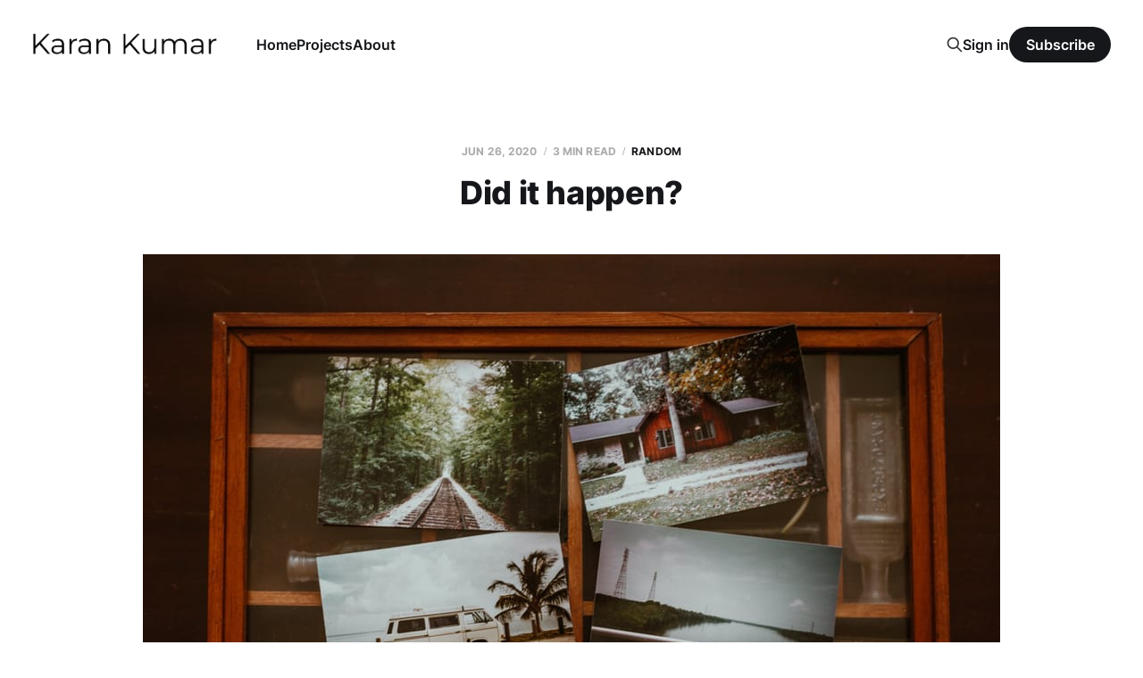

--- FILE ---
content_type: text/html; charset=utf-8
request_url: https://www.karankumar.com/did-it-happen/
body_size: 6021
content:
<!DOCTYPE html>
<html lang="en">

<head>
    <meta charset="utf-8">
    <meta name="viewport" content="width=device-width, initial-scale=1">
    <title>Did it happen?</title>
    <link rel="stylesheet" href="https://www.karankumar.com/assets/built/screen.css?v=7102e1fc6a">

    <meta name="description" content="How do we know whether something actually happened?">
    <link rel="canonical" href="https://www.karankumar.com/did-it-happen/">
    <meta name="referrer" content="no-referrer-when-downgrade">
    
    <meta property="og:site_name" content="Karan Kumar">
    <meta property="og:type" content="article">
    <meta property="og:title" content="Did it happen?">
    <meta property="og:description" content="How do we know whether something actually happened?">
    <meta property="og:url" content="https://www.karankumar.com/did-it-happen/">
    <meta property="og:image" content="https://www.karankumar.com/content/images/size/w1200/2020/06/memories.jpg">
    <meta property="article:published_time" content="2020-06-26T14:00:00.000Z">
    <meta property="article:modified_time" content="2020-06-28T06:51:16.000Z">
    <meta property="article:tag" content="random">
    
    <meta name="twitter:card" content="summary_large_image">
    <meta name="twitter:title" content="Did it happen?">
    <meta name="twitter:description" content="How do we know whether something actually happened?">
    <meta name="twitter:url" content="https://www.karankumar.com/did-it-happen/">
    <meta name="twitter:image" content="https://www.karankumar.com/content/images/size/w1200/2020/06/memories.jpg">
    <meta name="twitter:label1" content="Written by">
    <meta name="twitter:data1" content="Karan Kumar">
    <meta name="twitter:label2" content="Filed under">
    <meta name="twitter:data2" content="random">
    <meta property="og:image:width" content="1200">
    <meta property="og:image:height" content="800">
    
    <script type="application/ld+json">
{
    "@context": "https://schema.org",
    "@type": "Article",
    "publisher": {
        "@type": "Organization",
        "name": "Karan Kumar",
        "url": "https://www.karankumar.com/",
        "logo": {
            "@type": "ImageObject",
            "url": "https://www.karankumar.com/content/images/2024/09/logo-black-1.png"
        }
    },
    "author": {
        "@type": "Person",
        "name": "Karan Kumar",
        "image": {
            "@type": "ImageObject",
            "url": "https://www.karankumar.com/content/images/2025/07/github.jpeg",
            "width": 460,
            "height": 460
        },
        "url": "https://www.karankumar.com/author/karan-kumar/",
        "sameAs": []
    },
    "headline": "Did it happen?",
    "url": "https://www.karankumar.com/did-it-happen/",
    "datePublished": "2020-06-26T14:00:00.000Z",
    "dateModified": "2020-06-28T06:51:16.000Z",
    "image": {
        "@type": "ImageObject",
        "url": "https://www.karankumar.com/content/images/size/w1200/2020/06/memories.jpg",
        "width": 1200,
        "height": 800
    },
    "keywords": "random",
    "description": "How do we know whether something actually happened?",
    "mainEntityOfPage": "https://www.karankumar.com/did-it-happen/"
}
    </script>

    <meta name="generator" content="Ghost 6.12">
    <link rel="alternate" type="application/rss+xml" title="Karan Kumar" href="https://www.karankumar.com/rss/">
    <script defer src="https://cdn.jsdelivr.net/ghost/portal@~2.56/umd/portal.min.js" data-i18n="true" data-ghost="https://www.karankumar.com/" data-key="86d0f65304c11a7d71fc14bc30" data-api="https://karankumar.ghost.io/ghost/api/content/" data-locale="en" crossorigin="anonymous"></script><style id="gh-members-styles">.gh-post-upgrade-cta-content,
.gh-post-upgrade-cta {
    display: flex;
    flex-direction: column;
    align-items: center;
    font-family: -apple-system, BlinkMacSystemFont, 'Segoe UI', Roboto, Oxygen, Ubuntu, Cantarell, 'Open Sans', 'Helvetica Neue', sans-serif;
    text-align: center;
    width: 100%;
    color: #ffffff;
    font-size: 16px;
}

.gh-post-upgrade-cta-content {
    border-radius: 8px;
    padding: 40px 4vw;
}

.gh-post-upgrade-cta h2 {
    color: #ffffff;
    font-size: 28px;
    letter-spacing: -0.2px;
    margin: 0;
    padding: 0;
}

.gh-post-upgrade-cta p {
    margin: 20px 0 0;
    padding: 0;
}

.gh-post-upgrade-cta small {
    font-size: 16px;
    letter-spacing: -0.2px;
}

.gh-post-upgrade-cta a {
    color: #ffffff;
    cursor: pointer;
    font-weight: 500;
    box-shadow: none;
    text-decoration: underline;
}

.gh-post-upgrade-cta a:hover {
    color: #ffffff;
    opacity: 0.8;
    box-shadow: none;
    text-decoration: underline;
}

.gh-post-upgrade-cta a.gh-btn {
    display: block;
    background: #ffffff;
    text-decoration: none;
    margin: 28px 0 0;
    padding: 8px 18px;
    border-radius: 4px;
    font-size: 16px;
    font-weight: 600;
}

.gh-post-upgrade-cta a.gh-btn:hover {
    opacity: 0.92;
}</style>
    <script defer src="https://cdn.jsdelivr.net/ghost/sodo-search@~1.8/umd/sodo-search.min.js" data-key="86d0f65304c11a7d71fc14bc30" data-styles="https://cdn.jsdelivr.net/ghost/sodo-search@~1.8/umd/main.css" data-sodo-search="https://karankumar.ghost.io/" data-locale="en" crossorigin="anonymous"></script>
    
    <link href="https://www.karankumar.com/webmentions/receive/" rel="webmention">
    <script defer src="/public/cards.min.js?v=7102e1fc6a"></script>
    <link rel="stylesheet" type="text/css" href="/public/cards.min.css?v=7102e1fc6a">
    <script defer src="/public/member-attribution.min.js?v=7102e1fc6a"></script><style>:root {--ghost-accent-color: #15171A;}</style>
    <link rel="stylesheet" href="https://cdnjs.cloudflare.com/ajax/libs/prism/1.20.0/themes/prism-tomorrow.min.css" 
      integrity="sha256-xevuwyBEb2ZYh4nDhj0g3Z/rDBnM569hg9Vq6gEw/Sg=" 
      crossorigin="anonymous" />

<style>
  pre[class*="language-"] {
      font-size: 0.75em;
  }
</style>
</head>

<body class="post-template tag-random is-head-left-logo">
<div class="site">

    <header id="gh-head" class="gh-head gh-outer">
        <div class="gh-head-inner">
            <div class="gh-head-brand">
                <div class="gh-head-brand-wrapper">
                    <a class="gh-head-logo" href="https://www.karankumar.com">
                            <img src="https://www.karankumar.com/content/images/2024/09/logo-black-1.png" alt="Karan Kumar">
                    </a>
                </div>
                <button class="gh-search gh-icon-btn" aria-label="Search this site" data-ghost-search><svg xmlns="http://www.w3.org/2000/svg" fill="none" viewBox="0 0 24 24" stroke="currentColor" stroke-width="2" width="20" height="20"><path stroke-linecap="round" stroke-linejoin="round" d="M21 21l-6-6m2-5a7 7 0 11-14 0 7 7 0 0114 0z"></path></svg></button>
                <button class="gh-burger"></button>
            </div>

            <nav class="gh-head-menu">
                <ul class="nav">
    <li class="nav-home"><a href="https://www.karankumar.com/">Home</a></li>
    <li class="nav-projects"><a href="https://www.karankumar.com/projects/">Projects</a></li>
    <li class="nav-about"><a href="https://www.karankumar.com/about/">About</a></li>
</ul>

            </nav>

            <div class="gh-head-actions">
                    <button class="gh-search gh-icon-btn" aria-label="Search this site" data-ghost-search><svg xmlns="http://www.w3.org/2000/svg" fill="none" viewBox="0 0 24 24" stroke="currentColor" stroke-width="2" width="20" height="20"><path stroke-linecap="round" stroke-linejoin="round" d="M21 21l-6-6m2-5a7 7 0 11-14 0 7 7 0 0114 0z"></path></svg></button>
                    <div class="gh-head-members">
                                <a class="gh-head-link" href="#/portal/signin" data-portal="signin">Sign in</a>
                                <a class="gh-head-btn gh-btn gh-primary-btn" href="#/portal/signup" data-portal="signup">Subscribe</a>
                    </div>
            </div>
        </div>
    </header>


    <div class="site-content">
        
<div class="content-area">
<main class="site-main">


    <article class="post tag-random featured single-post">

        <header class="article-header gh-canvas">
            <div class="post-meta">
                <span class="post-meta-item post-meta-date">
                    <time datetime="2020-06-26">Jun 26, 2020</time>
                </span>
                    <span class="post-meta-item post-meta-length">3 min read</span>
                    <span class="post-meta-item post-meta-tags"><a class="post-tag post-tag-random" href="/tag/random/" title="random">random</a></span>
            </div>
            <h1 class="post-title">Did it happen?</h1>
                <figure class="post-media kg-width-wide">
        <img
            class="post-image"
            srcset="/content/images/size/w400/2020/06/memories.jpg 400w,
                    /content/images/size/w750/2020/06/memories.jpg 750w,
                    /content/images/size/w960/2020/06/memories.jpg 960w,
                    /content/images/size/w1140/2020/06/memories.jpg 1140w,
                    /content/images/size/w1920/2020/06/memories.jpg 1920w"
            sizes="(min-width: 960px) 960px, 92vw"
            src="/content/images/size/w960/2020/06/memories.jpg"
            alt="Did it happen?"
            loading="lazy"
        >

    </figure>
        </header>

        <div class="gh-content gh-canvas">
            <p>How do we know if something happened? Easy, you may say. You can ask someone or otherwise try to verify that it happened. You may be able to consult a photograph, a video recording, or a journal entry you wrote. These are not necessarily infallible in their own right, but let’s forget this for now and come back to it later. For simplicity’s sake, let’s say you are confident that something in particular happened, but others doubt it. As a result, you may start to cast in doubt whether it really did happen.</p><p>This is not a new idea. If you’ve read <em>1984</em>, you may be familiar with the idea. (Small spoiler coming). The protagonist, Winston Smith, stumbles upon proof of a discrepancy/lie. Smith stored this in his long-term memory, but as the lie was so widespread and all Smith had to go on was his memory, he, too, started to doubt the existence of what he found.</p><p>Another example is <em>Educated</em>, an excellent, moving memoir. (Another spoiler coming). When those around Tara Westover believed something else, and her brother denying any abuse ever happening, Tara also questioned her memory, and suffered in various ways as a result.</p><p>By now, you may get the point, but this is deeper and more profound than you may initially think. If there are enough of these recollections that you strongly believed happened that involve others, but those people have entirely different accounts, the strength of your memories (in terms of credibility) may weaken. If you strongly think certain things have happened but others strongly deny it, what if you start to question your ability to remember things accurately? How can you distinguish between reality and a fabricated alternate reality that you may be constructing? In other words, how do you know what’s real and what isn’t?</p><p>In a recent Cheltenham Science Festival 2020 at home talk, I learnt about how some mice were subjects in studies that change their memories. This can take the form of removing memories altogether to injecting a false memory. For example, a subjected mouse may start to think that something horrible happened near the wheel in its cage. If that alone isn’t distressing, then to take the anthropocentric view, what if the same could be done to humans? I’ve read about how painful memories could be removed from our brains in <em>Why we sleep</em>. This is used for patients of disorders like a post-traumatic stress disorder (PTSD) to help improve the quality of their lives. In other experiments, experimenters make people believe something happened which didn’t. What if we could take this further? What if criminals being investigated could be made to believe that they committed a crime that they hadn’t. It’s like a memory charm (<em>Obliviate</em> for you fellow <em>Harry Potter</em> fans out there). The mere thought of it being done to you (assuming it hadn’t already) may rightly send a shiver down your spine.</p><p>How accurate are our memories, anyway? If we think or write about something that has happened long ago, we may change what has happened inadvertently. Is it a true representation of the event or a reflection of the event based on how we feel about it now? If we want to forget something ever happened, could we subconsciously reframe the memory to put us or others in a better light?</p><p>I promised I would return to the point about proof, such as that which takes the form of photos, videos, etc. What if they, too, are doctored? In the age of Photoshop, it may not be too hard to imagine photos being redacted or entirely fabricated. Videos may be harder, but still doable. What if your handwriting was replicated to the point where you, too, were fooled? You may now think this is far-fetched (and that I’m being paranoid) and that no-one would go to the expense or effort of doing anything like that to you. That’s not the point – this is just a mere thought experiment. The point here that if we rely heavily on so-called proof, which can be doctored, how do we know what really happened?</p><p>It seems to me that memories strengthen by number. The more people that can confirm your memory is accurate and that they too share the memory, the stronger your convinction in it, and perhaps, therefore, the more impactful that memory becomes. The issue here is that we may then rely too heavily on others, or at least question our memories even if we try to muster all of the self-convinction within us.</p><p>Photo by <a href="https://unsplash.com/@joshhild?utm_source=unsplash&utm_medium=referral&utm_content=creditCopyText">Josh Hild</a> on <a href="https://karankumar.com/?utm_source=unsplash&utm_medium=referral&utm_content=creditCopyText">Unsplash</a></p>
        </div>

            <div class="gh-canvas">

    <section class="author">

        <div class="author-image-placeholder u-placeholder">
                <img class="author-image u-object-fit" src="/content/images/size/w150/2025/07/github.jpeg" alt="Karan Kumar" loading="lazy">
        </div>

        <div class="author-wrapper">
            <h4 class="author-name"><a href="/author/karan-kumar/">Karan Kumar</a></h4>
        </div>

    </section>

</div>
    </article>


        
<section class="related-posts gh-canvas">

    <h3 class="related-title">You might also like...</h3>

    <div class="related-feed">

        <article class="post tag-random">

            <figure class="post-media">
                <div class="u-placeholder rectangle">
                    <a class="post-image-link" href="/do-we-understand-or-do-we-perceive/">
                        <img class="post-image u-object-fit" src="/content/images/size/w750/2020/07/perception.jpg" alt="Do we understand or do we perceive?" loading="lazy">
                    </a>
                </div>
            </figure>

            <header class="post-header">
                <h2 class="post-title">
                    <a class="post-title-link" href="/do-we-understand-or-do-we-perceive/">Do we understand or do we perceive?</a>
                </h2>
                <time class="post-meta" datetime="2020-07-07">Jul 7, 2020</time>
            </header>

        </article>


        <article class="post tag-random">

            <figure class="post-media">
                <div class="u-placeholder rectangle">
                    <a class="post-image-link" href="/design-4-0/">
                        <img class="post-image u-object-fit" src="/content/images/size/w750/2020/06/design4-1.png" alt="Design 4.0" loading="lazy">
                    </a>
                </div>
            </figure>

            <header class="post-header">
                <h2 class="post-title">
                    <a class="post-title-link" href="/design-4-0/">Design 4.0</a>
                </h2>
                <time class="post-meta" datetime="2020-06-28">Jun 28, 2020</time>
            </header>

        </article>


        <article class="post tag-random">

            <figure class="post-media">
                <div class="u-placeholder rectangle">
                    <a class="post-image-link" href="/once-upon-a-time/">
                        <img class="post-image u-object-fit" src="/content/images/size/w750/2020/06/first-post.jpg" alt="Once upon a time" loading="lazy">
                    </a>
                </div>
            </figure>

            <header class="post-header">
                <h2 class="post-title">
                    <a class="post-title-link" href="/once-upon-a-time/">Once upon a time</a>
                </h2>
                <time class="post-meta" datetime="2019-10-16">Oct 16, 2019</time>
            </header>

        </article>

    </div>

</section>


</main>
</div>
    </div>

    <footer class="gh-foot no-menu gh-outer">
        <div class="gh-foot-inner gh-inner">
            <div class="gh-copyright">
                Karan Kumar © 2026
            </div>
            <div class="gh-powered-by">
                <a href="https://ghost.org/" target="_blank" rel="noopener">Powered by Ghost</a>
            </div>
        </div>
    </footer>

</div>

    <div class="pswp" tabindex="-1" role="dialog" aria-hidden="true">
    <div class="pswp__bg"></div>

    <div class="pswp__scroll-wrap">
        <div class="pswp__container">
            <div class="pswp__item"></div>
            <div class="pswp__item"></div>
            <div class="pswp__item"></div>
        </div>

        <div class="pswp__ui pswp__ui--hidden">
            <div class="pswp__top-bar">
                <div class="pswp__counter"></div>

                <button class="pswp__button pswp__button--close" title="Close (Esc)"></button>
                <button class="pswp__button pswp__button--share" title="Share"></button>
                <button class="pswp__button pswp__button--fs" title="Toggle fullscreen"></button>
                <button class="pswp__button pswp__button--zoom" title="Zoom in/out"></button>

                <div class="pswp__preloader">
                    <div class="pswp__preloader__icn">
                        <div class="pswp__preloader__cut">
                            <div class="pswp__preloader__donut"></div>
                        </div>
                    </div>
                </div>
            </div>

            <div class="pswp__share-modal pswp__share-modal--hidden pswp__single-tap">
                <div class="pswp__share-tooltip"></div>
            </div>

            <button class="pswp__button pswp__button--arrow--left" title="Previous (arrow left)"></button>
            <button class="pswp__button pswp__button--arrow--right" title="Next (arrow right)"></button>

            <div class="pswp__caption">
                <div class="pswp__caption__center"></div>
            </div>
        </div>
    </div>
</div>
<script
    src="https://code.jquery.com/jquery-3.5.1.min.js"
    integrity="sha256-9/aliU8dGd2tb6OSsuzixeV4y/faTqgFtohetphbbj0="
    crossorigin="anonymous">
</script>
<script src="https://www.karankumar.com/assets/built/main.min.js?v=7102e1fc6a"></script>

<script src="https://cdnjs.cloudflare.com/ajax/libs/prism/1.20.0/prism.min.js" 
        integrity="sha256-3teItwIfMuVB74Alnxw/y5HAZ2irOsCULFff3EgbtEs=" 
        crossorigin="anonymous">
</script>


<script src="https://cdnjs.cloudflare.com/ajax/libs/prism/1.20.0/components/prism-java.min.js" 
        integrity="sha256-9rPTthE/K+e95Pw1S3nhE7Nnf+R7+zxR6PwwVLLUADg=" 
        crossorigin="anonymous">
</script>

<script src="https://cdnjs.cloudflare.com/ajax/libs/prism/1.21.0/components/prism-csharp.min.js" 
        integrity="sha512-qvSIQfI/qEeMC1E1LMSPCsDl8vFzl0rkBfF6dDcnMJxQT+8M2WjSyDGqHQzZa+RChv3jkdKnZAo99BcAbGsnQg==" 
        crossorigin="anonymous">
</script>

<script src="https://cdnjs.cloudflare.com/ajax/libs/prism/1.20.0/components/prism-markdown.min.js" 
        integrity="sha256-LVbOCHxYsNr9pF5KGdB2NphtO2FKM92SGFxRkWc9Ovg=" 
        crossorigin="anonymous"></script>

<script src="https://cdnjs.cloudflare.com/ajax/libs/prism/1.20.0/components/prism-git.min.js" 
        integrity="sha256-8J6flH/bvIH0PaeXKSx1V6fzaN0auFyTubqXL90ViIs=" 
        crossorigin="anonymous"></script>

<style>
      .gh-powered-by {
              display: none; !important
      }
</style>

</body>
</html>